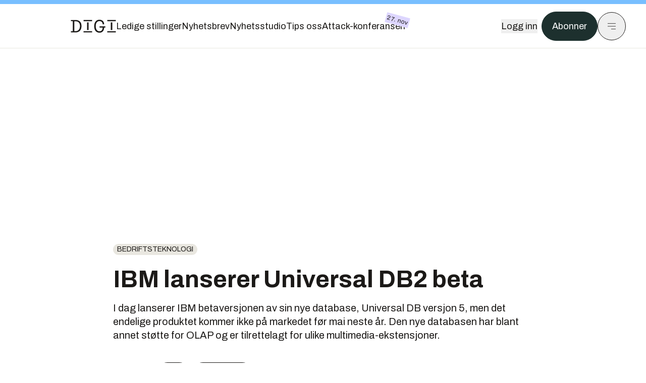

--- FILE ---
content_type: application/javascript; charset=UTF-8
request_url: https://assets.gfx.no/digi-frontend/_next/static/chunks/5156-ee2e02b8de7ce85c.js
body_size: 8231
content:
!function(){try{var e="undefined"!=typeof window?window:"undefined"!=typeof global?global:"undefined"!=typeof self?self:{},t=(new e.Error).stack;t&&(e._sentryDebugIds=e._sentryDebugIds||{},e._sentryDebugIds[t]="91a2b8d0-f938-4bb4-9d3a-aed387e1ffcf",e._sentryDebugIdIdentifier="sentry-dbid-91a2b8d0-f938-4bb4-9d3a-aed387e1ffcf")}catch(e){}}();"use strict";(self.webpackChunk_N_E=self.webpackChunk_N_E||[]).push([[5156],{99975:function(e,t,l){l.d(t,{default:function(){return m}});var a=l(27573),n=l(81695),r=l(7653),s=l(91975),i=l(9359),o=l(48788),d=l(66249);let{NEXT_PUBLIC_HOST:c,NEXT_PUBLIC_DOMAIN:u}=(0,o.M)();function m(e){var t,l,o;let{now:m,user:p,isPreview:x=!1,campaign:v}=e,h=(0,n.usePathname)(),[g,b]=(0,r.useState)(!1),{campaign:_}=(0,s.t)({type:"countdown"}),j=v||_,y={utm_campaign:null==j?void 0:j.campaign_key,utm_source:"countdown",utm_medium:u,redirectUri:"".concat(c).concat(h)};return(0,r.useEffect)(()=>{b((null==j?void 0:j.type)==="countdown"&&(new Date(j.start_at).getTime()<m&&new Date(j.end_at).getTime()>m||x))},[j,m]),(0,a.jsx)(a.Fragment,{children:(null==p?void 0:p.state)!==i.r.SUBSCRIBER&&g&&(0,a.jsxs)("div",{className:"lg:rounded-3xl text-brandNeutral-900 dark:text-brandNeutral-900 p-4 mt-4 bg-brandIndigo-100 lg:mt-8 border select-none relative group cursor-pointer flex justify-between flex-row items-center",children:[(0,a.jsxs)("div",{className:"flex flex-col md:gap-0",children:[(0,a.jsx)("div",{className:"text-lg md:text-2xl font-sans font-bold",children:(null==j?void 0:null===(t=j.content)||void 0===t?void 0:t.title)||"50% p\xe5 \xe5rsabonnement"}),(0,a.jsx)("div",{className:"text-sm md:text-lg font-sans font-normal select-none text-opacity-65",children:(null==j?void 0:null===(l=j.content)||void 0===l?void 0:l.description)||"Kampanjen gjelder bare nye abonnenter."})]}),(0,a.jsxs)("div",{className:"flex",children:[(0,a.jsx)(f,{campaign:j,isPreview:x,now:m,setShouldRender:b}),(0,a.jsx)("div",{className:"flex items-center",children:(0,a.jsx)("div",{className:"flex text-sm md:ml-8 sm:ml-4",children:(0,a.jsx)(d.z,{variant:"default",className:"text-lg px-5 py-3.5 group-hover:bg-transparent group-hover:text-brandNeutral-900 group-hover:border-brandNeutral-900 border",children:(null==j?void 0:null===(o=j.content)||void 0===o?void 0:o.buttonPositive)||"Bestill n\xe5"})})})]}),(0,a.jsx)("a",{href:"https://abonnement.tumedia.no/bestill?".concat(new URLSearchParams({...y,...null==j?void 0:j.metadata}).toString()),rel:"noopener noreferrer",target:"_blank",className:"absolute top-0 left-0 w-full h-full"})]})})}let f=e=>{let{campaign:t,isPreview:l,now:n,setShouldRender:s}=e,[i,o]=(0,r.useState)(n),d=((e,t)=>{let l=e-t,a=Math.floor(l/864e5),n=Math.floor(l/36e5%24),r=Math.floor(l/1e3/60%60),s=Math.floor(l/1e3%60);return{days:a<0?0:a,hours:n<0?0:n,minutes:r<0?0:r,seconds:s<0?0:s}})(new Date(null==t?void 0:t.end_at).getTime(),i);return(0,r.useEffect)(()=>{if(t){let e=setInterval(()=>{o(i+1e3),s(t&&new Date(t.start_at).getTime()<i&&new Date(t.end_at).getTime()>i||l)},1e3);return()=>clearInterval(e)}},[t,i]),(0,a.jsxs)("div",{className:"hidden md:flex",children:[(0,a.jsx)(p,{value:d.days,label:"dager"}),(0,a.jsx)(p,{value:d.hours,label:"timer"}),(0,a.jsx)(p,{value:d.minutes,label:"min"}),(0,a.jsx)(p,{value:d.seconds,label:"sek",bold:!1})]})},p=e=>{let{value:t,label:l,bold:n=!0}=e;return(0,a.jsxs)("div",{className:"mx-0.5 sm:mx-1 w-[46px]",children:[(0,a.jsx)("div",{className:"text-base sm:text-lg md:text-2xl ".concat(n?"font-bold":""," bg-white px-1.5 sm:px-2 py-1 text-center border border-brandNeutral-900 "),children:String(t).padStart(2,"0")}),(0,a.jsx)("div",{className:"text-[0.75rem] mt-0.5 font-normal text-center uppercase",children:l})]})}},9309:function(e,t,l){l.d(t,{default:function(){return w}});var a=l(27573),n=l(7653),r=l(39092),s=l(61407),i=l(91975),o=l(77721),d=l(9359),c=l(78089),u=l(66249),m=l(88146);function f(e){let{contentData:t,iconCloseClickHandler:l,allowButtonClickHandler:n}=e;return(0,a.jsxs)("div",{className:"flex p-4 sm:p-6 sm:max-w-md relative bg-brandIndigo-100 dark:text-brandNeutral-900",children:[(0,a.jsxs)("div",{children:[(0,a.jsx)("div",{className:"tex-xl md:text-1.5xl font-bold leading-6 mb-2 pr-6",children:(null==t?void 0:t.title)||"Vi savner deg"}),(0,a.jsx)("div",{className:"text-sm md:text-base mb-4",children:(null==t?void 0:t.description)||"Kom tilbake i dag og f\xe5 50% rabatt p\xe5 \xe5rsabonnementet."}),(0,a.jsx)("div",{className:"text-sm",children:(0,a.jsx)(u.z,{asChild:!0,onClick:()=>n(),children:(0,a.jsx)(m.default,{href:"https://abonnement.tumedia.no/bestill?utm_source=wbemail&utm_campaign=winback",target:"_blank",rel:"noopener noreferrer",children:(null==t?void 0:t.buttonPositive)||"Bestill n\xe5"})})})]}),(0,a.jsx)("div",{className:"absolute right-4 top-4 cursor-pointer",onClick:()=>l(),children:(0,a.jsx)(c.J,{name:"close",className:"w-5 h-5"})})]})}function p(e){let{contentData:t,url:l,iconCloseClickHandler:n,allowButtonClickHandler:r,disallowButtonClickHandler:s}=e;return(0,a.jsxs)("div",{className:"flex p-4 sm:p-6 sm:max-w-md relative bg-brandIndigo-100 dark:text-brandNeutral-900",children:[(0,a.jsxs)("div",{children:[(0,a.jsx)("div",{className:"tex-xl md:text-1.5xl font-bold leading-6 mb-2 pr-6",children:(null==t?void 0:t.title)||"Fortell oss hva du tenker!"}),(0,a.jsx)("div",{className:"text-sm md:text-base mb-4",children:(null==t?void 0:t.description)||"Din tilbakemelding er verdifull - svar p\xe5 kun noen enkle sp\xf8rsm\xe5l!"}),(0,a.jsxs)("div",{className:"flex gap-4 text-sm",children:[(0,a.jsx)(u.z,{asChild:!0,onClick:()=>r(),children:(0,a.jsx)(m.default,{href:l,target:"_blank",rel:"noopener noreferrer",children:(null==t?void 0:t.buttonPositive)||"Gjerne det"})}),(0,a.jsx)(u.z,{variant:"link",onClick:()=>s(),className:"dark:text-brandNeutral-900",children:(null==t?void 0:t.buttonNegative)||"Nei, takk"})]})]}),(0,a.jsx)("div",{className:"absolute right-4 top-4 cursor-pointer",onClick:()=>n(),children:(0,a.jsx)(c.J,{name:"close",className:"w-5 h-5"})})]})}var x=l(10607);function v(e){let{contentData:t,iconCloseClickHandler:l,allowButtonClickHandler:r}=e,[s,i]=(0,n.useState)(!1),[o,d]=(0,n.useState)("idle"),[m,f]=(0,n.useState)(!1),p=(0,n.useRef)(null),v=(0,n.useRef)(!1),h=e=>{v.current||(v.current=!0,f(!0),setTimeout(()=>{null==e||e()},300))},g=()=>{p.current&&(clearTimeout(p.current),p.current=null)},b=async()=>{i(!0);try{let e=await fetch("/api/auth/user/subscription/enable-autorenew",{method:"POST",headers:{"Content-Type":"application/json"}});if(!e.ok){d("error");return}let t=await e.json();(null==t?void 0:t.result)==="success"?(d("success"),p.current=setTimeout(()=>h(r),3e3)):d("error")}catch(e){console.error("Failed to enable autorenew:",e),d("error")}finally{i(!1)}};return(0,a.jsxs)("div",{className:(0,x.Z)("flex p-4 sm:p-6 sm:max-w-md relative bg-brandIndigo-100 dark:text-brandNeutral-900 transition-opacity duration-300",{"opacity-0":m,"opacity-100":!m}),children:[(0,a.jsx)("div",{children:"success"===o||"error"===o?"success"===o?(0,a.jsx)("div",{className:"text-base font-sans font-bold",children:"Takk for at du har aktivert automatisk fornyelse!"}):"error"===o?(0,a.jsxs)("div",{className:"text-base font-sans",children:["Noe gikk galt, ta kontakt med kundeservice p\xe5"," ",(0,a.jsx)("a",{href:"mailto:support@tumedia.no",className:"underline",children:"support@tumedia.no"})]}):null:(0,a.jsxs)(a.Fragment,{children:[(0,a.jsx)("div",{className:"tex-xl md:text-1.5xl font-bold leading-6 mb-2 pr-6",children:(null==t?void 0:t.title)||"Unng\xe5 \xe5 miste tilgangen din"}),(0,a.jsx)("div",{className:"text-sm md:text-base mb-4",children:(null==t?void 0:t.description)||"Abonnementet ditt utl\xf8per snart. Sl\xe5 p\xe5 automatisk fornyelse og behold tilgangen."}),(0,a.jsx)("div",{className:"text-sm",children:(0,a.jsx)(u.z,{onClick:b,disabled:s,children:s?"Aktiverer...":(null==t?void 0:t.buttonPositive)||"Aktiver n\xe5"})})]})}),(0,a.jsx)("div",{className:"absolute right-4 top-4 cursor-pointer",onClick:()=>{g(),"success"===o?h(r):h(l)},children:(0,a.jsx)(c.J,{name:"close",className:"w-5 h-5"})})]})}var h=l(70854),g=l(48788),b=l(89793);let{NEXT_PUBLIC_SITE_ID:_}=(0,g.M)(),j=h.hL[_];function y(e){let{contentData:t,iconCloseClickHandler:l,allowButtonClickHandler:n}=e,r={onsitead_type:"Self promotion",onsitead_advertiser:"TU Media",onsitead_format:"smart_app_banner",onsitead_campaign:"smart_app_banner"};return(0,a.jsx)("div",{className:"w-full bg-site-brand-darker dark:bg-brandStone-800",children:(0,a.jsxs)("div",{className:"flex items-center justify-between [@media(max-width:1032px)]:px-4 px-0 py-3 max-w-body-outer mx-auto",children:[(0,a.jsxs)("div",{className:"flex items-center gap-3",children:[(0,a.jsx)(u.z,{variant:"ghost",size:"icon",onClick:()=>l(),className:"",children:(0,a.jsx)(c.J,{name:"close",className:"h-4 w-4",strokeWidth:1.5})}),(0,a.jsxs)("h2",{className:"text-lg font-bold",children:["Vis i ",_===b.O.TU?"TU.no":"Digi.no"," appen"]})]}),(0,a.jsx)(u.z,{onClick:()=>{let e="https://play.google.com/store/apps/details?id=".concat(j.ANDROID_APP_PACKAGE);window.location.href=j.APP_SCHEME,setTimeout(()=>{document.hasFocus()?(n(),(0,s.eq)({...r,goal_type:"download_app"},"click"),window.location.href=e):(n(),(0,s.eq)({...r,goal_type:"open_app"},"click"))},1e3)},children:(null==t?void 0:t.buttonPositive)||"\xc5pne"})]})})}var k=l(17692);function w(e){var t;let{isPreview:l=!1,campaign:c,user:u=null,surveyOnly:m=!1}=e,[x,g]=(0,n.useState)(!1),[b,_]=(0,n.useState)(l),[j,w]=(0,r.useInView)({triggerOnce:!0,rootMargin:"0px"}),{campaign:N,allCampaigns:C,campaignStoreData:S,overrideCampaign:D}=(0,i.t)({type:"popover"}),T=(0,o.n_)(),I=c||N,M={onsitead_type:"Self promotion",onsitead_advertiser:"TU Media",onsitead_format:"popover",onsitead_campaign:"popover",onsitead_url:"",onsitead_variant:"default"},[P,E]=(0,n.useState)(M),O=(e,t)=>{t&&localStorage.setItem(t,JSON.stringify(e))},F=e=>{let t=localStorage.getItem(e);if(t)return JSON.parse(t);{let t={timesShown:0,dateOfFirstDisplay:null,userInteracted:!1,userClickedPositive:!1,redisplay_key:""};return O(t,e),t}},z=e=>{var t,a,n,r,s,i,o,c;let m=F("survey_"+e.campaign_key);if(l)return!0;if(T)return!1;if((null==e?void 0:null===(t=e.metadata)||void 0===t?void 0:t.special_user_states)&&(null==e?void 0:null===(a=e.metadata)||void 0===a?void 0:a.special_user_states)!==""&&(null==e?void 0:null===(n=e.metadata)||void 0===n?void 0:n.special_user_states)!=="all"){let t=null==e?void 0:null===(o=e.metadata)||void 0===o?void 0:o.special_user_states.split(",").map(e=>e.trim().toLocaleLowerCase()),l=(null==u?void 0:null===(c=u.state)||void 0===c?void 0:c.toLocaleLowerCase())||d.r.ANONYMOUS;if(!t.includes(l))return!1}if((null==e?void 0:null===(r=e.metadata)||void 0===r?void 0:r.special_redisplay_key)&&!m.userClickedPositive&&m.redisplay_key!==(null==e?void 0:null===(s=e.metadata)||void 0===s?void 0:s.special_redisplay_key))return!0;let f=new Date(m.dateOfFirstDisplay).getTime();if(new Date().getTime()-f<864e5)return!1;let p=parseInt(null==e?void 0:null===(i=e.metadata)||void 0===i?void 0:i.frequency)||2;return!(m.timesShown>=p)&&!m.userInteracted},A=e=>{let t=F("winback_"+e.campaign_key);if(l)return!0;if(m||T)return!1;let a=new Date().getTime(),n=new Date(t.dateOfFirstDisplay).getTime();return!n&&a-n>7776e6&&!t.userInteracted&&!!((null==u?void 0:u.state)===d.r.REGISTERED||(null==u?void 0:u.state)===d.r.VERIFIED)&&!(!(a-new Date(null==u?void 0:u.subscription_ended_at).getTime()>2592e5)||S.allCampaigns.some(e=>"countdown"===e.type&&new Date(e.start_at).getTime()<a&&new Date(e.end_at).getTime()>a))},H=e=>{let t=F("autorenew_"+e.campaign_key);if(l)return!0;if(m||T)return!1;let a=Date.now(),n=t.dateOfFirstDisplay?new Date(t.dateOfFirstDisplay).getTime():null;if(n&&a-n<7776e6||(null==u?void 0:u.state)!==d.r.SUBSCRIBER)return!1;let{term_type:r,subscription_id:s,subscription_next_bill_date:i,subscription_autorenew:o}=u;if("payment"!==r.toLowerCase()||!s||!1!==o||!i)return!1;let c=new Date,f=new Date(1e3*i),p=(0,k.Z)(f,c);return p>=0&&p<=14},L=e=>{let t=F("smart_app_banner_"+e.campaign_key),a=(0,h.rh)();if(l)return!0;if(m||T||a||!/Android/i.test(navigator.userAgent))return!1;let n=Date.now(),r=t.dateOfFirstDisplay?new Date(t.dateOfFirstDisplay).getTime():null;return!r||!(n-r<2592e6)||!t.userInteracted},R=()=>{if((null==C?void 0:C.length)>0&&!I){let e=C.filter(e=>"survey"===e.type),t=e.length>0?Math.floor(Math.random()*e.length):-1,l=t>=0&&z(e[t]),a=C.filter(e=>"winback"===e.type),n=a.length>0?Math.floor(Math.random()*a.length):-1,r=n>=0&&A(a[n]),s=C.filter(e=>"autorenew"===e.type),i=s.length>0?Math.floor(Math.random()*s.length):-1,o=i>=0&&H(s[i]),d=C.filter(e=>"smart_app_banner"===e.type),c=d.length>0?Math.floor(Math.random()*d.length):-1,u=c>=0&&L(d[c]);r?(_(r),D(a[n])):o?(_(o),D(s[i])):l?(_(l),D(e[t])):u&&(_(u),D(d[c]))}},J=()=>(null==I?void 0:I.type)+"_"+(null==I?void 0:I.campaign_key),B=function(){var e,t;let l=arguments.length>0&&void 0!==arguments[0]&&arguments[0],a=J(),n=F(a);n.userInteracted=!0,n.userClickedPositive=l,!l&&(null==I?void 0:null===(e=I.metadata)||void 0===e?void 0:e.special_redisplay_key)&&(n.redisplay_key=null==I?void 0:null===(t=I.metadata)||void 0===t?void 0:t.special_redisplay_key),O(n,a)};(0,n.useEffect)(()=>{(null==C?void 0:C.length)>0&&R()},[C]),(0,n.useEffect)(()=>{I?E({...M,onsitead_campaign:null==I?void 0:I.campaign_key,onsitead_format:null==I?void 0:I.type,...null==I?void 0:I.metadata,...(null==I?void 0:I.type)==="winback"?{onsitead_url:"https://abonnement.tumedia.no/bestill?".concat(new URLSearchParams({utm_source:"wbemail",utm_campaign:"winback"}).toString())}:{}}):E(M)},[I]),(0,n.useEffect)(()=>{if(I&&(g(b),b)){var e;let t=J(),l=F(t);l.timesShown++,l.dateOfFirstDisplay=new Date,l.redisplay_key=(null==I?void 0:null===(e=I.metadata)||void 0===e?void 0:e.special_redisplay_key)||"",O(l,t)}},[I]),(0,n.useEffect)(()=>{w&&!l&&(0,s.eq)(P,"impression")},[w]);let U=()=>{B(),g(!1),l||(0,s.eq)({...P,goal_type:"".concat(null==I?void 0:I.type,"_click_close")},"click")},q=()=>{B(!0),g(!1),l||(0,s.eq)({...P,goal_type:"".concat(null==I?void 0:I.type,"_click_yes")},"click")};return x?(0,a.jsx)("div",{className:"fixed w-full sm:w-auto bottom-0 right-0 sm:bottom-4 sm:right-4 z-40",ref:j,children:(null==I?void 0:I.type)==="survey"?(0,a.jsx)(p,{contentData:null==I?void 0:I.content,url:null==I?void 0:null===(t=I.metadata)||void 0===t?void 0:t.onsitead_url,iconCloseClickHandler:U,allowButtonClickHandler:q,disallowButtonClickHandler:()=>{B(),g(!1),l||(0,s.eq)({...P,goal_type:"".concat(null==I?void 0:I.type,"_click_close")},"click")}}):(null==I?void 0:I.type)==="winback"?(0,a.jsx)(f,{contentData:null==I?void 0:I.content,iconCloseClickHandler:U,allowButtonClickHandler:q}):(null==I?void 0:I.type)==="autorenew"?(0,a.jsx)(v,{contentData:null==I?void 0:I.content,iconCloseClickHandler:U,allowButtonClickHandler:q}):(null==I?void 0:I.type)==="smart_app_banner"?(0,a.jsx)(y,{contentData:null==I?void 0:I.content,iconCloseClickHandler:U,allowButtonClickHandler:q}):(0,a.jsx)(a.Fragment,{})}):null}},58754:function(e,t,l){l.d(t,{default:function(){return r}});var a=l(27573),n=l(77721);function r(){return(0,a.jsx)("button",{className:"cursor-pointer hover:text-site-brand",onClick:()=>(0,n.Z6)(),children:"Samtykkeinnstillinger"})}},55330:function(e,t,l){l.d(t,{TekJobbCarousel:function(){return b}});var a=l(27573),n=l(261),r=l(73965),s=l(17975),i=l(7653),o=l(39092),d=l(76676),c=l(61407),u=l(48788),m=l(78089),f=l(90324),p=l(90312),x=l(66249);let v=e=>"companyName"in e,{NEXT_PUBLIC_DOMAIN:h,NEXT_PUBLIC_PRODUCTION:g}=(0,u.M)(),b=e=>{var t;let{location:l,ads:r}=e,[s,d]=(0,i.useState)(()=>r||{primaryOffer:null,offers:[],page:null}),[u,f]=(0,o.useInView)({triggerOnce:!0,rootMargin:"0px"});(0,i.useEffect)(()=>{r||(async()=>{try{let e=await fetch("/api/tekjobb",{credentials:g?"omit":"include"});if(!e.ok)return;let{primaryOffer:t,offers:l,page:a}=await e.json();d({primaryOffer:t,offers:l,page:a})}catch(e){console.log(e)}})()},[r]),(0,i.useEffect)(()=>{f&&(0,c.wq)({onsitead_type:"Publisher",onsitead_campaign:"tekjobb",onsitead_format:"jobcarousel",onsitead_general_placement:l},"impression")},[f]);let p=(0,n.ih)("https://tekjobb.no/stillinger",{utmSource:h,utmContent:"carousel_top",utmMedium:"frontpage"===l?"frontpage_banner":"articles_inline"});return(0,a.jsx)(a.Fragment,{children:(null==s?void 0:s.primaryOffer)||(null==s?void 0:null===(t=s.offers)||void 0===t?void 0:t.length)>0?(0,a.jsx)("div",{ref:u,className:"bg-brandStone-100 dark:bg-brandNeutral-950 relative my-6 py-4 sm:py-6 px-4 lg:px-6 lg:w-screen lg:ml-[-50vw] lg:left-1/2",children:(0,a.jsxs)("div",{className:"max-w-body-outer mx-auto sm:mt-2",children:[(0,a.jsxs)("a",{href:p,target:"_blank",rel:"noopener noreferrer",className:"flex py-2 sm:py-3 items-center justify-between group",onClick:()=>j(l,"https://tekjobb.no/stillinger"),onAuxClick:()=>j(l,"https://tekjobb.no/stillinger"),children:[(0,a.jsx)(m.J,{name:"tekjobb-logo",className:"w-24 sm:w-32 h-7"}),(0,a.jsx)("div",{className:"flex items-center justify-end",children:(0,a.jsx)("span",{className:"text-sm sm:text-base font-semibold mr-2 group-hover:underline",children:"Se flere jobber"})})]}),s.primaryOffer&&(0,a.jsx)(y,{offer:s.primaryOffer,location:l}),s.page&&(0,a.jsx)(k,{page:s.page,location:l}),s.offers?(0,a.jsx)(w,{offers:s.offers,location:l}):(0,a.jsx)(D,{})]})}):null})},_=(e,t,l)=>{let a={onsitead_type:"Publisher",onsitead_campaign:"tekjobb",onsitead_format:"jobcarousel",onsitead_general_placement:e,onsitead_advertiser:v(t)?t.companyName:"Tekjobb",onsitead_url:t.url,onsitead_variant:t.title,onsitead_detailed_placement:l,goal_type:"tekjobb_carousel_click"};(0,c.wq)(a,"click")},j=(e,t)=>{(0,c.wq)({onsitead_type:"Publisher",onsitead_campaign:"tekjobb",onsitead_format:"jobcarousel",onsitead_general_placement:e,onsitead_advertiser:"tumedia",onsitead_url:t,onsitead_detailed_placement:"header",goal_type:"tekjobb_carousel_click"},"click")},y=e=>{let{offer:t,location:l}=e,i=Date.parse(t.deadline),o=(0,n.ih)(t.url,{utmSource:h,utmContent:"carousel_weekly_featured",utmMedium:"frontpage"===l?"frontpage_banner":"articles_inline"}),c=(0,d.hD)({image:t.image,width:1e3,height:300}),u=(0,d.hD)({image:t.logo,width:192,height:100,objectFit:"contain",useProxy:!1});return(0,a.jsx)("a",{href:o,className:"block group",target:"_blank",rel:"noopener noreferrer",onClick:()=>_(l,t,"weekly_featured"),onAuxClick:()=>_(l,t,"weekly_featured"),children:(0,a.jsxs)("div",{className:"p-4 relative",style:{backgroundImage:"url(".concat(c,")"),backgroundSize:"cover"},children:[(0,a.jsxs)("div",{className:"flex items-center z-10 relative",children:[(0,a.jsx)("div",{className:"w-1/3 h-fit py-6 sm:py-8 sm:w-48 sm:h-44 flex items-center bg-white justify-center",children:(0,a.jsx)("img",{className:"max-w-[80%] h-auto",src:u,alt:t.companyName})}),(0,a.jsxs)("div",{className:"pl-4 sm:pl-4 md:pl-0 w-2/3 md:ml-6 text-white",children:[(0,a.jsx)("div",{className:"text-xl leading-6 md:text-3.25xl font-serif font-light md:leading-9 mb-2 group-hover:underline",dangerouslySetInnerHTML:{__html:t.title}}),(0,a.jsx)("div",{className:"text-sm mb-2 sm:mb-4",children:t.companyName}),(0,a.jsxs)("div",{className:"flex gap-1 text-brandNeutral-900",children:[(0,a.jsx)("div",{className:"px-2 py-1 rounded-full text-sm leading-none bg-brandNeutral-100",children:t.location}),(0,a.jsx)("div",{className:"px-2 py-1 rounded-full text-sm leading-none bg-brandNeutral-100",children:(0,r.Z)(i,"d. MMM",{locale:s.Z})})]})]})]}),(0,a.jsx)("div",{className:"absolute top-0 left-0 w-full h-full bg-black bg-opacity-25 z-0"})]})})},k=e=>{let{page:t,location:l}=e,r=(0,n.ih)(t.url,{utmSource:h,utmContent:"carousel_article_featured",utmMedium:"frontpage"===l?"frontpage_banner":"articles_inline"});return(0,a.jsx)("a",{href:r,className:"block group text-brandNeutral-900",target:"_blank",rel:"noopener noreferrer",onClick:()=>_(l,t,"article_featured"),onAuxClick:()=>_(l,t,"article_featured"),children:(0,a.jsxs)("div",{className:"flex bg-white dark:bg-brandStone-100",children:[(0,a.jsxs)("div",{className:"flex flex-col justify-center w-[66%] py-2 px-4 sm:py-3 sm:px-10",children:[(0,a.jsx)("div",{className:"text-xl leading-6 md:text-3.25xl font-serif font-light md:leading-9 mb-2 sm:mb-4 group-hover:underline",dangerouslySetInnerHTML:{__html:t.title.replace(/:$/,"")}}),(0,a.jsx)("div",{className:"flex items-center",children:(0,a.jsx)("span",{className:"text-sm font-semibold font-sans mr-3 group-hover:underline",children:"Les mer"})})]}),(0,a.jsx)("div",{className:"w-[34%] flex items-center",children:(0,a.jsx)("img",{className:"object-cover h-full w-full",src:"".concat(t.image.url,"?w=400&auto=format"),alt:t.title})})]})})},w=e=>{let{offers:t,location:l}=e,[n,r]=(0,f.Z)({loop:!0,align:"start",slidesToScroll:1},[(0,p.Z)({delay:5e3,rootNode:e=>e.parentElement})]);return(0,a.jsxs)("div",{className:"relative py-4 overflow-hidden",ref:n,children:[(0,a.jsxs)("div",{className:"flex text-brandNeutral-900",children:[t.map(e=>(0,a.jsx)("div",{className:"flex-[0_0_40%] sm:flex-[0_0_30%] md:flex-[0_0_22%]",children:(0,a.jsx)(N,{location:l,offer:e})},e.url)),t.length<4&&(0,a.jsx)("div",{className:"pr-4 flex-[0_0_40%] sm:flex-[0_0_30%] md:flex-[0_0_22%]",children:(0,a.jsx)(S,{location:l})})]}),(0,a.jsxs)("div",{className:"mt-4 flex items-center justify-between",children:[(0,a.jsxs)("div",{className:"flex gap-4",children:[(0,a.jsx)(x.z,{variant:"outline",size:"icon",onClick:()=>null==r?void 0:r.scrollPrev(),children:(0,a.jsx)(m.J,{name:"arrow-left",className:"h-4 w-4",strokeWidth:1.5})}),(0,a.jsx)(x.z,{variant:"outline",size:"icon",onClick:()=>null==r?void 0:r.scrollNext(),children:(0,a.jsx)(m.J,{name:"arrow-right",className:"h-4 w-4",strokeWidth:1.5})})]}),(0,a.jsx)(D,{})]})]})},N=e=>{let{offer:t,location:l}=e,r=(0,n.ih)(t.url,{utmSource:h,utmContent:"carousel_featured",utmMedium:"frontpage"===l?"frontpage_banner":"articles_inline"}),s=(0,d.hD)({image:t.logo,width:192,height:100,objectFit:"contain",useProxy:!1});return(0,a.jsx)("div",{className:"pr-4 flex",children:(0,a.jsxs)("a",{href:r,onClick:()=>_(l,t,"featured"),onAuxClick:()=>_(l,t,"featured"),target:"_blank",rel:"noopener noreferrer",className:"block rounded bg-white dark:bg-brandStone-100 relative group w-full",children:[(0,a.jsx)(C,{offer:t}),(0,a.jsx)("div",{className:"w-full flex items-center justify-center",children:(0,a.jsx)("div",{className:"w-48 h-24 sm:h-32 flex items-center bg-white dark:bg-brandStone-100 justify-center",children:(0,a.jsx)("img",{className:"max-w-[80%] h-auto max-h-16",loading:"lazy",src:s,alt:t.companyName})})}),(0,a.jsx)("div",{className:"px-2 group-hover:underline break-words text-sm font-semibold text-center border-t border-t-brandStone-200 h-32 flex items-center justify-center",dangerouslySetInnerHTML:{__html:t.title}})]})})},C=e=>{let{offer:t}=e,{isNewToday:l,isCompanyHighGrowth:n}=t;return l||n?(0,a.jsxs)("div",{className:"absolute left-2 top-2",children:[l&&(0,a.jsx)("div",{className:"inline-flex px-1 sm:px-2 py-1 rounded-sm bg-brandStone-100 dark:bg-brandStone-200 text-[10px] font-bold mr-2",children:"Ny i dag"}),!l&&n&&(0,a.jsx)("div",{className:"inline-flex px-1 sm:px-2 py-1 rounded-sm bg-brandGreen-100 text-[10px] font-bold mr-2",children:"H\xf8yvekstselskap"})]}):null},S=e=>{let{location:t}=e;return(0,a.jsx)("div",{className:"group bg-brandLime-100 rounded relative flex flex-col items-center justify-center w-full h-full text-center",children:(0,a.jsxs)("div",{className:"w-48 px-3 flex flex-col items-center justify-center gap-6",children:[(0,a.jsx)(m.J,{name:"tekjobb-logo",className:"w-24 sm:w-28 h-6"}),(0,a.jsx)("div",{children:"F\xe5 annonsen din her og n\xe5 frem til de beste kandidatene"}),(0,a.jsx)("div",{className:"text-sm font-semibold group-hover:underline",children:"Lag en bedriftsprofil"}),(0,a.jsx)("a",{href:"https://tekjobb.no/?utm_source=".concat(h,"&utm_medium=tekjobb_carousel_").concat(t,"&utm_campaign=tekjobb"),target:"_blank",rel:"noopener noreferrer",className:"absolute left-0 top-0 w-full h-full"})]})})},D=()=>(0,a.jsxs)("div",{className:"sm:flex items-center text-center justify-center",children:[(0,a.jsx)("span",{className:"mr-2 text-sm",children:"En tjeneste fra"}),(0,a.jsx)(m.J,{name:"tumedia-logo",className:"w-28 h-6"})]})}}]);

--- FILE ---
content_type: application/javascript; charset=UTF-8
request_url: https://assets.gfx.no/digi-frontend/_next/static/chunks/app/(special)/layout-30da28e846936abe.js
body_size: 5568
content:
!function(){try{var e="undefined"!=typeof window?window:"undefined"!=typeof global?global:"undefined"!=typeof self?self:{},t=(new e.Error).stack;t&&(e._sentryDebugIds=e._sentryDebugIds||{},e._sentryDebugIds[t]="c30824cc-47c9-4799-8791-07f2e675be6d",e._sentryDebugIdIdentifier="sentry-dbid-c30824cc-47c9-4799-8791-07f2e675be6d")}catch(e){}}(),(self.webpackChunk_N_E=self.webpackChunk_N_E||[]).push([[3686],{97149:function(e,t,n){Promise.resolve().then(n.t.bind(n,62528,23)),Promise.resolve().then(n.t.bind(n,51318,23)),Promise.resolve().then(n.t.bind(n,75540,23)),Promise.resolve().then(n.t.bind(n,48231,23)),Promise.resolve().then(n.t.bind(n,21121,23)),Promise.resolve().then(n.bind(n,77708))},81695:function(e,t,n){"use strict";var r=n(21219);n.o(r,"useParams")&&n.d(t,{useParams:function(){return r.useParams}}),n.o(r,"usePathname")&&n.d(t,{usePathname:function(){return r.usePathname}}),n.o(r,"useRouter")&&n.d(t,{useRouter:function(){return r.useRouter}}),n.o(r,"useSearchParams")&&n.d(t,{useSearchParams:function(){return r.useSearchParams}})},77708:function(e,t,n){"use strict";n.d(t,{ThemeWrapper:function(){return o}});var r=n(27573),a=n(81695),s=n(39089);function o(e){let{children:t}=e,n=(0,a.usePathname)(),o=n.startsWith("/tumstudio/")||n.startsWith("/brandstory/")||"/brandstory"===n;return(0,r.jsx)(s.f,{attribute:"class",forcedTheme:o?"light":void 0,children:t})}},62528:function(){},51318:function(e){e.exports={style:{fontFamily:"'__Archivo_306099', '__Archivo_Fallback_306099'",fontStyle:"normal"},className:"__className_306099",variable:"__variable_306099"}},75540:function(e){e.exports={style:{fontFamily:"'__Newsreader_c24e9b', serif",fontStyle:"normal"},className:"__className_c24e9b",variable:"__variable_c24e9b"}},48231:function(e){e.exports={style:{fontFamily:"'__flechaS_b824ef', '__flechaS_Fallback_b824ef'",fontWeight:300,fontStyle:"normal"},className:"__className_b824ef",variable:"__variable_b824ef"}},21121:function(e){e.exports={style:{fontFamily:"'__simonMono_4ed8fb', '__simonMono_Fallback_4ed8fb'",fontWeight:400,fontStyle:"normal"},className:"__className_4ed8fb",variable:"__variable_4ed8fb"}},39089:function(e,t,n){"use strict";n.d(t,{F:function(){return u},f:function(){return m}});var r=n(7653),a=(e,t,n,r,a,s,o,l)=>{let i=document.documentElement,c=["light","dark"];function u(t){(Array.isArray(e)?e:[e]).forEach(e=>{let n="class"===e,r=n&&s?a.map(e=>s[e]||e):a;n?(i.classList.remove(...r),i.classList.add(s&&s[t]?s[t]:t)):i.setAttribute(e,t)}),l&&c.includes(t)&&(i.style.colorScheme=t)}if(r)u(r);else try{let e=localStorage.getItem(t)||n,r=o&&"system"===e?window.matchMedia("(prefers-color-scheme: dark)").matches?"dark":"light":e;u(r)}catch(e){}},s=["light","dark"],o="(prefers-color-scheme: dark)",l="undefined"==typeof window,i=r.createContext(void 0),c={setTheme:e=>{},themes:[]},u=()=>{var e;return null!=(e=r.useContext(i))?e:c},m=e=>r.useContext(i)?r.createElement(r.Fragment,null,e.children):r.createElement(f,{...e}),d=["light","dark"],f=e=>{let{forcedTheme:t,disableTransitionOnChange:n=!1,enableSystem:a=!0,enableColorScheme:l=!0,storageKey:c="theme",themes:u=d,defaultTheme:m=a?"system":"light",attribute:f="data-theme",value:v,children:p,nonce:g,scriptProps:w}=e,[S,k]=r.useState(()=>b(c,m)),[P,E]=r.useState(()=>"system"===S?y():S),T=v?Object.values(v):u,C=r.useCallback(e=>{let t=e;if(!t)return;"system"===e&&a&&(t=y());let r=v?v[t]:t,o=n?_(g):null,i=document.documentElement,c=e=>{"class"===e?(i.classList.remove(...T),r&&i.classList.add(r)):e.startsWith("data-")&&(r?i.setAttribute(e,r):i.removeAttribute(e))};if(Array.isArray(f)?f.forEach(c):c(f),l){let e=s.includes(m)?m:null,n=s.includes(t)?t:e;i.style.colorScheme=n}null==o||o()},[g]),N=r.useCallback(e=>{let t="function"==typeof e?e(S):e;k(t);try{localStorage.setItem(c,t)}catch(e){}},[S]),A=r.useCallback(e=>{E(y(e)),"system"===S&&a&&!t&&C("system")},[S,t]);r.useEffect(()=>{let e=window.matchMedia(o);return e.addListener(A),A(e),()=>e.removeListener(A)},[A]),r.useEffect(()=>{let e=e=>{e.key===c&&(e.newValue?k(e.newValue):N(m))};return window.addEventListener("storage",e),()=>window.removeEventListener("storage",e)},[N]),r.useEffect(()=>{C(null!=t?t:S)},[t,S]);let x=r.useMemo(()=>({theme:S,setTheme:N,forcedTheme:t,resolvedTheme:"system"===S?P:S,themes:a?[...u,"system"]:u,systemTheme:a?P:void 0}),[S,N,t,P,a,u]);return r.createElement(i.Provider,{value:x},r.createElement(h,{forcedTheme:t,storageKey:c,attribute:f,enableSystem:a,enableColorScheme:l,defaultTheme:m,value:v,themes:u,nonce:g,scriptProps:w}),p)},h=r.memo(e=>{let{forcedTheme:t,storageKey:n,attribute:s,enableSystem:o,enableColorScheme:l,defaultTheme:i,value:c,themes:u,nonce:m,scriptProps:d}=e,f=JSON.stringify([s,n,i,t,u,c,o,l]).slice(1,-1);return r.createElement("script",{...d,suppressHydrationWarning:!0,nonce:"undefined"==typeof window?m:"",dangerouslySetInnerHTML:{__html:"(".concat(a.toString(),")(").concat(f,")")}})}),b=(e,t)=>{let n;if(!l){try{n=localStorage.getItem(e)||void 0}catch(e){}return n||t}},_=e=>{let t=document.createElement("style");return e&&t.setAttribute("nonce",e),t.appendChild(document.createTextNode("*,*::before,*::after{-webkit-transition:none!important;-moz-transition:none!important;-o-transition:none!important;-ms-transition:none!important;transition:none!important}")),document.head.appendChild(t),()=>{window.getComputedStyle(document.body),setTimeout(()=>{document.head.removeChild(t)},1)}},y=e=>(e||(e=window.matchMedia(o)),e.matches?"dark":"light")}},function(e){e.O(0,[9978,4339,1293,3079,1744],function(){return e(e.s=97149)}),_N_E=e.O()}]);

--- FILE ---
content_type: application/javascript; charset=UTF-8
request_url: https://assets.gfx.no/digi-frontend/_next/static/chunks/app/(main)/not-found-4698dfd440da9078.js
body_size: 8721
content:
!function(){try{var e="undefined"!=typeof window?window:"undefined"!=typeof global?global:"undefined"!=typeof self?self:{},n=(new e.Error).stack;n&&(e._sentryDebugIds=e._sentryDebugIds||{},e._sentryDebugIds[n]="b7248fad-3aa2-4516-ba32-384591a324d7",e._sentryDebugIdIdentifier="sentry-dbid-b7248fad-3aa2-4516-ba32-384591a324d7")}catch(e){}}(),(self.webpackChunk_N_E=self.webpackChunk_N_E||[]).push([[6883],{59413:function(e,n,t){Promise.resolve().then(t.t.bind(t,16340,23)),Promise.resolve().then(t.bind(t,31272)),Promise.resolve().then(t.bind(t,5239)),Promise.resolve().then(t.bind(t,58754)),Promise.resolve().then(t.bind(t,52625)),Promise.resolve().then(t.bind(t,57041))},88146:function(e,n,t){"use strict";t.d(n,{default:function(){return o.a}});var r=t(16340),o=t.n(r)},31272:function(e,n,t){"use strict";t.d(n,{default:function(){return u}});var r=t(27573),o=t(88146),s=t(81695),a=t(78089),i=t(14039),l=t(66249),c=t(76676),d=t(48788);function u(){let{NEXT_PUBLIC_HOST:e}=(0,d.M)(),n=(0,s.usePathname)(),t="".concat(e).concat(n);return(0,r.jsxs)(r.Fragment,{children:[(0,r.jsxs)("div",{className:"max-w-2xl mx-auto px-4 py-12 sm:py-24 text-center",children:[(0,r.jsx)("h1",{className:"text-3xl sm:text-4xl font-bold mb-6 sm:mb-8 text-pretty",children:"Beklager. Siden eksisterer ikke."}),(0,r.jsxs)("p",{className:"text-lg sm:text-xl font-light mb-6 sm:mb-10",children:[(0,r.jsx)("span",{className:"font-bold",children:t})," eksisterer ikke, eller den har blitt flyttet"]}),(0,r.jsxs)("div",{className:"flex flex-col sm:flex-row justify-center gap-4 mb-6 sm:mb-10",children:[(0,r.jsx)(l.z,{asChild:!0,size:"lg",variant:"outline",className:"w-full sm:w-auto",children:(0,r.jsx)(o.default,{href:"/",title:"Til forsiden",children:"G\xe5 til forsiden"})}),(0,r.jsxs)(l.z,{size:"lg",variant:"outline",className:"w-full sm:w-auto",onClick:()=>{window.history.length>1?window.history.back():window.location.href="/"},children:[(0,r.jsx)(a.J,{name:"arrow-left",className:"h-5 w-5",strokeWidth:1.5}),"Ta meg tilbake"]})]}),(0,r.jsxs)("div",{className:"max-w-xl mx-auto mb-6",children:["S\xf8k gjerne etter det du er ute etter i v\xe5rt"," ",(0,r.jsx)(o.default,{href:"/sok",className:"underline font-bold",children:"artikkelarkiv"})," ","eller si fra til oss p\xe5"," ",(0,r.jsx)("a",{href:"mailto:support@tumedia.no?subject=Siden finnes ikke&body=Feilmeldingen oppstod her: ".concat(t,"\n"),className:"underline font-bold",title:"Send oss en e-post",children:"support@tumedia.no"})," ","hvis du fulgte en gyldig lenke hit."]}),(0,r.jsx)("div",{className:"mt-8",children:(0,r.jsx)("form",{action:"/sok",className:"relative w-full mx-auto",children:(0,r.jsxs)("div",{className:"relative w-full",children:[(0,r.jsx)("input",{type:"search",name:"query",placeholder:"S\xf8k",className:(0,c.cn)("w-full h-14 pl-4 pr-10 text-base border outline-none transition-colors mt-px","border-black dark:border-brandNeutral-100 bg-transparent text-brandNeutral-900 dark:text-brandNeutral-100 placeholder:text-brandNeutral-900 dark:placeholder:text-brandNeutral-100","hover:shadow-[0_0_0_1px_black] dark:hover:shadow-[0_0_0_1px_#E9E7E0]","focus:shadow-[0_0_0_1px_black] dark:focus:shadow-[0_0_0_1px_#E9E7E0]")}),(0,r.jsx)("button",{type:"submit",title:"S\xf8k",className:"absolute inset-y-0 right-3 flex items-center justify-center",children:(0,r.jsx)(a.J,{name:"magnifying-glass",className:"w-6 h-6"})}),(0,r.jsx)("input",{type:"hidden",name:"sortBy",value:"date"})]})})})]}),(0,r.jsx)(i.default,{pianoProperties:{page:"NotFound"},isPreview:!0})]})}},58754:function(e,n,t){"use strict";t.d(n,{default:function(){return s}});var r=t(27573),o=t(77721);function s(){return(0,r.jsx)("button",{className:"cursor-pointer hover:text-site-brand",onClick:()=>(0,o.Z6)(),children:"Samtykkeinnstillinger"})}},77721:function(e,n,t){"use strict";t.d(n,{SourcepointLoader:function(){return f},Z6:function(){return c},fW:function(){return d},n_:function(){return u}});var r=t(27573),o=t(81695),s=t(27522),a=t(7653),i=t(89793);let{NEXT_PUBLIC_SITE_ID:l}=(0,t(48788).M)(),c=()=>{window._sp_.gdpr.loadPrivacyManagerModal(975213)},d=l===i.O.DIGI?34525:34524,u=()=>{let[e,n]=(0,a.useState)(null);return(0,a.useEffect)(()=>{let e=new MutationObserver(()=>{document.querySelector('[id*="sp_message_container_"]')&&"undefined"!=typeof localStorage&&null!==localStorage.getItem("_sp_user_consent_".concat(d))?n(!0):n(!1)});return e.observe(document.body,{childList:!0,subtree:!1}),()=>e.disconnect()},[]),e},f=e=>{let{user:n}=e;if((0,o.useSearchParams)().get("no_consent"))return null;let t=l===i.O.TU?"https://cmp.tu.no":"https://cmp.digi.no",a=l===i.O.TU?"https://www.tu.no":"https://www.digi.no";return(0,r.jsxs)(r.Fragment,{children:[(0,r.jsx)(s.default,{id:"sourcepoint-init",strategy:"beforeInteractive",children:"\n          'use strict'\n          function _typeof(t) {\n            return (_typeof =\n              'function' == typeof Symbol && 'symbol' == typeof Symbol.iterator\n              ? function (t) {\n                return typeof t\n              }\n              : function (t) {\n                return t && 'function' == typeof Symbol && t.constructor === Symbol && t !== Symbol.prototype\n                ? 'symbol'\n                : typeof t\n              })(t)\n            }\n            !(function () {\n              var t = function () {\n                var t,\n                e,\n                o = [],\n                n = window,\n                r = n\n                for (; r; ) {\n                  try {\n                    if (r.frames.__tcfapiLocator) {\n                      t = r\n                      break\n                    }\n                  } catch (t) {}\n                  if (r === n.top) break\n                  r = r.parent\n                }\n                t ||\n                (!(function t() {\n                  var e = n.document,\n                  o = !!n.frames.__tcfapiLocator\n                  if (!o)\n                  if (e.body) {\n                    var r = e.createElement('iframe')\n                    ;(r.style.cssText = 'display:none'), (r.name = '__tcfapiLocator'), e.body.appendChild(r)\n                  } else setTimeout(t, 5)\n                  return !o\n                })(),\n                (n.__tcfapi = function () {\n                  for (var t = arguments.length, n = new Array(t), r = 0; r < t; r++) n[r] = arguments[r]\n                  if (!n.length) return o\n                  'setGdprApplies' === n[0]\n                  ? n.length > 3 &&\n                  2 === parseInt(n[1], 10) &&\n                  'boolean' == typeof n[3] &&\n                  ((e = n[3]), 'function' == typeof n[2] && n[2]('set', !0))\n                  : 'ping' === n[0]\n                  ? 'function' == typeof n[2] && n[2]({ gdprApplies: e, cmpLoaded: !1, cmpStatus: 'stub' })\n                  : o.push(n)\n                }),\n                n.addEventListener(\n                  'message',\n                  function (t) {\n                    var e = 'string' == typeof t.data,\n                    o = {}\n                    if (e)\n                    try {\n                  o = JSON.parse(t.data)\n                } catch (t) {}\n                else o = t.data\n                var n = 'object' === _typeof(o) && null !== o ? o.__tcfapiCall : null\n                n &&\n                window.__tcfapi(\n                  n.command,\n                  n.version,\n                  function (o, r) {\n                    var a = { __tcfapiReturn: { returnValue: o, success: r, callId: n.callId } }\n                    t && t.source && t.source.postMessage && t.source.postMessage(e ? JSON.stringify(a) : a, '*')\n                  },\n                  n.parameter\n                  )\n                },\n                !1\n                ))\n              }\n              'undefined' != typeof module ? (module.exports = t) : t()\n            })()        \n            "}),(0,r.jsx)(s.default,{id:"sourcepoint-config",strategy:"beforeInteractive",children:"\n          window._sp_queue = []\n          window._sp_ = {\n            config: {\n              accountId: 1952,\n              baseEndpoint: '".concat(t,"',\n              propertyHref: '").concat(a,"',\n              ").concat((null==n?void 0:n.uid)?"authId: '".concat(n.uid,"',"):"","\n              \n              \n              gdpr: {},\n              events: {},\n            },\n          }\n          ")}),(0,r.jsx)(s.default,{id:"sourcepoint-loader",strategy:"afterInteractive",src:"".concat(t,"/unified/wrapperMessagingWithoutDetection.js")})]})}}},function(e){e.O(0,[7540,5315,6909,5250,2100,6676,9552,4039,5239,1293,3079,1744],function(){return e(e.s=59413)}),_N_E=e.O()}]);